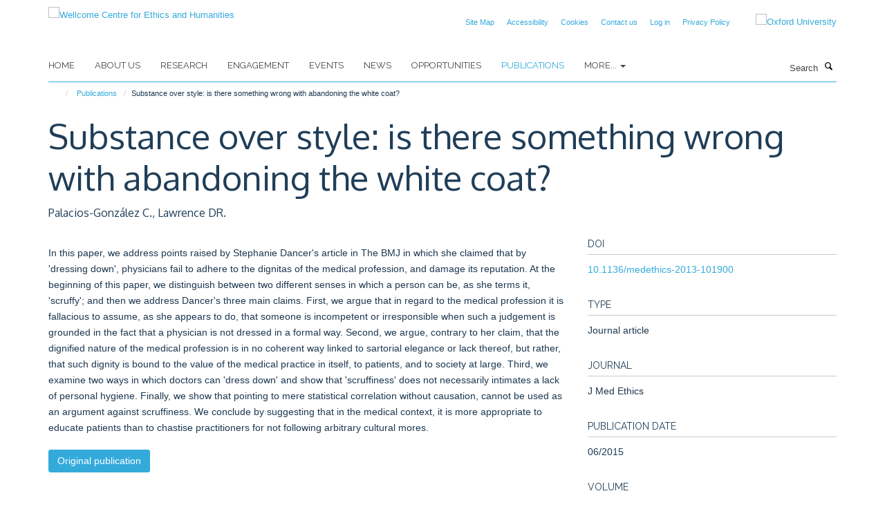

--- FILE ---
content_type: application/x-javascript;charset=utf-8
request_url: https://www.weh.ox.ac.uk/portal_javascripts/Turnkey%20Theme/themebootstrapjspluginshaikujquery.navigation-portlets-cachekey-b09921242ce3654b26910185c8d66fe3.js
body_size: 8209
content:

/* Merged Plone Javascript file
 * This file is dynamically assembled from separate parts.
 * Some of these parts have 3rd party licenses or copyright information attached
 * Such information is valid for that section,
 * not for the entire composite file
 * originating files are separated by - filename.js -
 */

/* - ++theme++bootstrap/js/plugins/haiku/jquery.navigation-portlets.js - */
// https://www.weh.ox.ac.uk/portal_javascripts/++theme++bootstrap/js/plugins/haiku/jquery.navigation-portlets.js?original=1
'use strict';var _createClass=function(){ function defineProperties(target,props){for(var i=0;i<props.length;i++){var descriptor=props[i];descriptor.enumerable=descriptor.enumerable||false;descriptor.configurable=true;if("value" in descriptor) descriptor.writable=true;Object.defineProperty(target,descriptor.key,descriptor)}} return function(Constructor,protoProps,staticProps){if(protoProps) defineProperties(Constructor.prototype,protoProps);if(staticProps) defineProperties(Constructor,staticProps);return Constructor}}();
function _classCallCheck(instance,Constructor){if(!(instance instanceof Constructor)){throw new TypeError("Cannot call a class as a function")}}(function($){var pluginName='navvy';var defaults={type:'submenu',ignoreLinksWithClass:'column-anchor',arrows:{collapsed:'&#65516;',collapse:'&#65514;'},toggleAria:{text:'Toggle panel visibility',className:'sr-only'}};var NavvyJqueryPlugin=function(){
function NavvyJqueryPlugin(element,options){_classCallCheck(this,NavvyJqueryPlugin);this.element=element;this.$element=$(element);this.settings=$.extend({},defaults,options);this.defaults=defaults;this.name=pluginName;this.init()}
_createClass(NavvyJqueryPlugin,[{key:'init',value: function init(){this.topMenuItems=this.$element.children('ul').children('li');this.topLinks=this.topMenuItems.children('a:not(.'+this.settings.ignoreLinksWithClass+')');this.goToTop=this.$element.children('p').children('a');this.goToTopTitle=this.goToTop.text();if(this.settings.type==='accordion'){this.useAccordion()} else if(this.settings.type==='separate'){this.useSeparate()} else{this.useSubmenu()}
this.bindClickEvents()}},{key:'useSubmenu',value: function useSubmenu(){var _this=this;this.topLinks.on('click', function(e){e.preventDefault();_this.topMenuItems.hide();var current=$(e.currentTarget).closest('li').show();current.children('ul').children('li').show()})}},{key:'useSeparate',value: function useSeparate(){var _this2=this;this.topLinks.on('click', function(e){e.preventDefault();_this2.topMenuItems.hide();var anchor=$(e.currentTarget);var text='\xAB '+anchor.text();anchor.hide().closest('li').show();anchor.siblings('ul').children('li').show();_this2.switchGoToTopText(text)})}},{key:'useAccordion',value: function useAccordion(){var _this3=this;this.toggleSr='<span class="'+this.settings.toggleAria.className+'">'+this.settings.toggleAria.text+'</span>';$.each(this.topLinks, function(_,link){var $el=$(link);if($el.siblings('ul').length>0){_this3.setArrow($el,'collapse')}});var setCollapsed=function setCollapsed(anchor){var isCollapsed=!anchor.siblings('ul').hasClass('shown');if(isCollapsed){_this3.resetArrows();_this3.changeArrowDirection(anchor,'collapsed');_this3.topMenuItems.children('.shown').removeClass('shown').children('li').slideUp();anchor.siblings('ul').addClass('shown').children('li').slideDown()} else{_this3.changeArrowDirection(anchor,'collapse');anchor.siblings('ul').removeClass('shown').children('li').slideUp()}};var activeLink=this.$element.find('.active');var hasActiveLink=activeLink.length;var subLinkActive=this.topMenuItems.find('.active').closest('ul').closest('li');var topLinkActive=activeLink.children('ul').closest('li');var checkActiveLink=function checkActiveLink(link,sublink){return link.length?link:sublink};var active=hasActiveLink?checkActiveLink(topLinkActive,subLinkActive):null;if(hasActiveLink){setCollapsed(active.children('a'))}
$('a[data-toggle="accordion"]').on('click', function(e){e.preventDefault();var anchor=$(e.currentTarget);if(anchor.siblings('ul').length>0){e.preventDefault();setCollapsed(anchor.siblings('a').first())}})}},{key:'switchGoToTopText',value: function switchGoToTopText(str){this.goToTop.text(str)}},{key:'resetArrows',value: function resetArrows(){var _this4=this;$.each(this.topLinks, function(_,link){var $el=$(link);_this4.changeArrowDirection($el,'collapse')})}},{key:'setArrow',value: function setArrow($el,arrow){var arrowAnchor=$('<a />',{href:'#','data-toggle':'accordion'});arrowAnchor.insertAfter($el);this.changeArrowDirection($el,arrow)}},{key:'changeArrowDirection',value: function changeArrowDirection($el,arrow){var html=''+this.settings.arrows[arrow]+this.toggleSr;$el.siblings('a[data-toggle="accordion"]').html(html)}},{key:'goBack',value: function goBack(e){e.preventDefault();this.topMenuItems.children('ul').children('li').hide();this.topMenuItems.show();this.topLinks.show();this.switchGoToTopText(this.goToTopTitle)}},{key:'bindClickEvents',value: function bindClickEvents(){this.goToTop.on('click',$.proxy(this.goBack,this))}}]);return NavvyJqueryPlugin}();$.fn[pluginName]=function Options(options){var _this5=this;return this.each(function(){if(!$.data(_this5,'plugin_'+pluginName)){$.data(_this5,'plugin_'+pluginName,new NavvyJqueryPlugin(_this5,options))}})}})(jQuery);

/* - ++theme++bootstrap/js/plugins/haiku/jquery.listscroll.js - */
// https://www.weh.ox.ac.uk/portal_javascripts/++theme++bootstrap/js/plugins/haiku/jquery.listscroll.js?original=1
"use strict";function _classCallCheck(t,s){if(!(t instanceof s))throw new TypeError("Cannot call a class as a function")}var _createClass=function(){function t(t,s){for(var e=0;e<s.length;e++){var i=s[e];i.enumerable=i.enumerable||!1,i.configurable=!0,"value"in i&&(i.writable=!0),Object.defineProperty(t,i.key,i)}}return function(s,e,i){return e&&t(s.prototype,e),i&&t(s,i),s}}();!function(t){var s={limitType:"height",listCount:"3",listHeight:"200",bottomShadowClass:"none",scrollMethod:"arrows",scrollerHeight:"100",tollerance:"100",arrows:{disabledClass:"disabled",up:{class:"btn",icon:"glyphicon-chevron-down"},down:{class:"btn",icon:"glyphicon-chevron-up"}},wrapClass:"listScroll-wrap"},e=function(){function e(i,n){_classCallCheck(this,e),this.element=i,this.$element=t(i),this.settings=t.extend({},s,n),this.init()}return _createClass(e,[{key:"init",value:function(){var t=this.getTargetHeight(),s=parseInt(this.settings.listHeight,10)<parseInt(this.settings.scrollerHeight,10)?this.settings.listHeight:parseInt(this.settings.listHeight,10)-parseInt(this.settings.scrollerHeight,10);("count"===this.settings.limitType&&0!==this.settings.listCount&&t>0||t>this.settings.listHeight)&&("arrows"!==this.settings.scrollMethod||this.isActive()||(this.createWrap(),this.appendArrows(),this.bindArrowActions()),"none"===this.settings.bottomShadowClass||this.isActive()||this.addShadow(),this.$element.css({height:"height"===this.settings.limitType?s:t,overflowY:"arrows"===this.settings.scrollMethod?"hidden":"scroll"})),this.$element.data("is-active",!0)}},{key:"isActive",value:function(){return this.$element.data("is-active")}},{key:"getTargetHeight",value:function(){var s=0;if("height"===this.settings.limitType)s=parseInt(this.$element.height(),10);else{var e=this.$element.children("li");if(0!==this.settings.listCount&&this.settings.listCount<e.length)for(var i=0;i<this.settings.listCount;i++)s+=t(e[i]).outerHeight(!0)}return s}},{key:"createWrap",value:function(){this.$element.wrap('<div class="'+this.settings.wrapClass+'"/>'),this.container=this.$element.closest("."+this.settings.wrapClass)}},{key:"updateArrowsState",value:function(t){var s=this.container.find(".arrow-up"),e=this.container.find(".arrow-down");"bottom"===t?s.addClass(this.settings.arrows.disabledClass):s.removeClass(this.settings.arrows.disabledClass),"top"===t?e.addClass(this.settings.arrows.disabledClass):e.removeClass(this.settings.arrows.disabledClass)}},{key:"appendArrows",value:function(){var s='<a class="arrow-up '+this.settings.arrows.up.class+'"><i class="'+this.settings.arrows.up.icon+'"></i></a>',e='<a class="arrow-down '+this.settings.arrows.down.class+'"><i class="'+this.settings.arrows.down.icon+'"></i></a>',i=t("<p>").attr("class","text-center");i.append(t(s)).append(t(e)),this.container.append(i),this.updateArrowsState("top")}},{key:"addShadow",value:function(){this.container.append('<div class="'+this.settings.bottomShadowClass+'"></div>')}},{key:"bindArrowActions",value:function(){this.container.on("click",".arrow-up",{self:this,direction:"up"},this.scrollList),this.container.on("click",".arrow-down",{self:this,direction:"down"},this.scrollList)}},{key:"scrollList",value:function(t){t.preventDefault();var s=t.data.self,e=t.data.direction,i="up"===e?s.$element.scrollTop()+s.$element.height():s.$element.scrollTop()-s.$element.height(),n=void 0;s.$element.animate({scrollTop:i},400,function(){n="up"===e?i+s.$element.height()>=s.$element[0].scrollHeight?"bottom":null:i<=0?"top":null,s.updateArrowsState(n)})}}]),e}();t.fn.listScroll=function(s){var i=this;return this.each(function(){t.data(i,"plugin_listScroll")||t.data(i,"plugin_listScroll",new e(i,s))})}}(jQuery);

/* - ++theme++bootstrap/js/plugins/haiku/jquery.listsearch.js - */
// https://www.weh.ox.ac.uk/portal_javascripts/++theme++bootstrap/js/plugins/haiku/jquery.listsearch.js?original=1
;(function($,window,document,undefined){'use strict';var pluginName='listSearch',defaults={items:'',sortBy:'',groupBy:''};
function Plugin(element,options){this.element=element;this.$element=$(this.element);this.settings=$.extend({},defaults,options);this._defaults=defaults;this._name=pluginName;this.items=[];this.filtered=[];this.groups=[];this.filteredBy={};this.init()}
$.extend(Plugin.prototype,{init: function(){if(!this.settings.groupBy||!this.settings.items){console.log('Invalid list!');return}
this._setupGroups();this._applyFilters(true)},_setupGroups: function(){var _this=this,els=$(this.$element.children(_this.settings.groupBy));$.each(els, function(idx,el){_this.groups.push({el:$(el),items:$(el).find(_this.settings.items),filtered:$(el).find(_this.settings.items)})})},_applyFilters: function(fresh){var _this=this;$.each(_this.groups, function(idx,group){group.filtered=fresh||Object.keys(_this.filteredBy).length===1?group.items:group.filtered;for(var filter in _this.filteredBy){if(typeof _this.filteredBy[filter]==='function'){group.filtered=_this._filter(group.filtered,_this.filteredBy[filter])}}});this.displayItems()},_sort: function(items){var _this=this;if(items.length){items.sort(function(a,b){var aName=$(a).find(_this.settings.sortBy).text().toLowerCase(),bName=$(b).find(_this.settings.sortBy).text().toLowerCase();return aName<bName?-1:aName>bName?1:0})}
return items},_filter: function(array,filterFunc){var index=-1,length=array.length,resIndex=-1,result=[];while(++index<length){var value=array[index];if(filterFunc(value)){result[++resIndex]=value}}
return result},filter: function(filter){this.filteredBy[filter.id]=filter.filter;this._applyFilters()},displayItems: function(){var _this=this,noPeople='There are no people matching your selection.',html,ignore;$.each(this.groups, function(idx,group){html=group.filtered.length?_this._sort($.unique(group.filtered)):noPeople;ignore=_this.settings.ignore?group.el.find(_this.settings.ignore):null;group.el.empty().append(ignore).append(html)})},resetFilter: function(name){delete this.filteredBy[name];this._applyFilters(true)}});$.fn[pluginName]=function(options){return this.each(function(){if(!$.data(this,'plugin_'+pluginName)){$.data(this,'plugin_'+pluginName,new Plugin(this,options))}})}})(jQuery,window,document);

/* - ++theme++bootstrap/js/plugins/haiku/jquery.list.js - */
// https://www.weh.ox.ac.uk/portal_javascripts/++theme++bootstrap/js/plugins/haiku/jquery.list.js?original=1
"use strict";function _classCallCheck(t,i){if(!(t instanceof i))throw new TypeError("Cannot call a class as a function")}var _createClass=function(){function t(t,i){for(var e=0;e<i.length;e++){var s=i[e];s.enumerable=s.enumerable||!1,s.configurable=!0,"value"in s&&(s.writable=!0),Object.defineProperty(t,s.key,s)}}return function(i,e,s){return e&&t(i.prototype,e),s&&t(i,s),i}}();!function(t){var i={items:[],fixedFilters:[],pagination:{container:"",limit:20},messages:{noMatch:"There are no matching items.",endOfList:"No more items to show."},messagesClass:"details",events:{}},e={};e.lastIndexOf=function(t,i){var e=t?t.length:0;if(!e)return-1;for(var s=e;s--;)if(t[s]===i)return s;return-1},e.union=function(t,i){for(var e=t.concat(i),s=0;s<e.length;++s)for(var n=s+1;n<e.length;++n)e[s]===e[n]&&e.splice(n--,1);return e},e.filter=function(t,i){for(var e=-1,s=t.length,n=-1,o=[];++e<s;){var a=t[e];i(a)&&(o[++n]=a)}return o},e.updateWindowLocation=function(t,i){var s=location.protocol+"//"+location.host+location.pathname;Object.keys(t).length>0&&(s+="?",Object.keys(t).forEach(function(n){void 0===e.find(n,i,"id")&&(s+=n+"="+t[n].value+"&")})),window.history.replaceState({},document.title,s)},e.guid=function(){return function t(i){return i?(i^16*Math.random()>>i/4).toString(16):([1e7]+-1e3+-4e3+-8e3+-1e11).replace(/[018]/g,t)}()},e.find=function(t,i,e){for(var s=0;s<i.length;s++)if(i[s][e]===t)return i[s]};var s=function(){function s(e,n){_classCallCheck(this,s),this.element=e,this.$element=t(e),this.settings=t.extend({},i,n),this.settings.pagination=t.extend({},i.pagination,n.pagination,{startkey:0,finished:!1}),this.settings.displayItems=[],this.settings.filteredItems=[].concat(this.settings.items),this.settings.filteredBy={},this.init()}return _createClass(s,[{key:"init",value:function(){this.setup(),this.setupFixedFilters(),this.applyFilters(),this.bindActions()}},{key:"setup",value:function(){this.settings.guid=e.guid(),this.setupHtml(),this.replacePagination()}},{key:"setupFixedFilters",value:function(){if(this.settings.fixedFilters.length>0)for(var t=0;t<this.settings.fixedFilters.length;t++)this.filter(this.settings.fixedFilters[t])}},{key:"setupHtml",value:function(){var i=t("<div>").attr("id","haikulist_"+this.settings.guid+"_items-container"),e=t("<div>").attr({class:"infinite-scroll-button-holder",id:"haikulist_"+this.settings.guid+"_load-more-button-container"});this.$element.empty().append(i).append(e),this.settings.itemsContainer=t("#haikulist_"+this.settings.guid+"_items-container"),this.settings.loadMoreButtonContainer=t("#haikulist_"+this.settings.guid+"_load-more-button-container")}},{key:"resetList",value:function(){this.settings.itemsContainer.empty(),this.settings.pagination.startkey=0,this.settings.pagination.finished=!1}},{key:"updateLoadMoreButtonText",value:function(){var t=this.settings.filteredItems.length-this.settings.displayItems.length,i=t>this.settings.pagination.limit?this.settings.pagination.limit:t,e="Load "+i+" more";this.settings.loadMoreButton.text(e)}},{key:"replacePagination",value:function(){var i=t("<a>").text("Loading...").attr({id:"haikulist_"+this.settings.guid+"_load-more",href:"#",class:"link-button"}),e=t("<p>").attr({id:"haikulist_"+this.settings.guid+"_finished",class:this.settings.messagesClass}),s=t("<a>").text("Go to top").attr({id:"haikulist_"+this.settings.guid+"_scroll-top",class:"btn btn-sm btn-default"}).css({position:"fixed",bottom:"0px",right:"20px"});t(this.settings.pagination.container).hide(),this.settings.loadMoreButtonContainer.append('<div class="clearfix"></div>').append(i).append(e).append(s),this.settings.loadMoreButton=t("#haikulist_"+this.settings.guid+"_load-more").hide(),this.settings.finishedMessage=t("#haikulist_"+this.settings.guid+"_finished").hide(),this.settings.scrollTopButton=t("#haikulist_"+this.settings.guid+"_scroll-top").hide()}},{key:"loadMore",value:function(t){var i=function(t,i,e){return t.length>e?t.slice(i,i+e):t}(this.settings.filteredItems,this.settings.pagination.startkey,this.settings.pagination.limit),s=e.lastIndexOf(this.settings.filteredItems,i[i.length-1]);this.settings.showMessages=this.settings.pagination.startkey>0,-1!==s?(this.settings.pagination.startkey=s+1,this.settings.displayItems=e.union(this.settings.displayItems,i),this.settings.displayItems.length===this.settings.filteredItems.length&&(this.settings.pagination.finished=!0),this.appendItemsToView(i,t)):this.settings.pagination.finished=!0,this.updateLoadMoreButtonText(),this.toggleLoadMoreButtonVisibility(),this.toggleMessagesVisibility(),this.updateItemCount()}},{key:"appendItemsToView",value:function(t,i){for(var e=this.settings.itemsContainer.children().last(),s=0;s<t.length;s++)this.settings.itemsContainer.append(t[s].html);i&&this.animateScroll(e)}},{key:"animateScroll",value:function(){var i=this,e=arguments.length>0&&void 0!==arguments[0]?arguments[0]:t("body"),s=e.offset().top;t("body, html").animate({scrollTop:s},1e3,function(){i.toggleScrollTopVisibility(s)})}},{key:"toggleScrollTopVisibility",value:function(i){i>t(window).height()-this.$element.offset().top?this.settings.scrollTopButton.show():this.settings.scrollTopButton.hide()}},{key:"toggleLoadMoreButtonVisibility",value:function(){this.settings.pagination.finished?this.settings.loadMoreButton.hide():this.settings.loadMoreButton.show()}},{key:"toggleMessagesVisibility",value:function(){var t=void 0;this.settings.pagination.finished&&(0===this.settings.displayItems.length&&(t=this.settings.messages.noMatch),this.settings.showMessages&&this.settings.displayItems.length>0&&(t=this.settings.messages.endOfList)),t?this.settings.finishedMessage.text(t).show():this.settings.finishedMessage.hide()}},{key:"updateItemCount",value:function(){var t=void 0,i=void 0;"function"==typeof this.settings.events.updateItemCount&&(i=this.settings.filteredItems.length===this.settings.items.length,t=this.settings.filteredItems.length,this.settings.events.updateItemCount(t,i))}},{key:"applyFilters",value:function(t){var i=this;this.settings.displayItems=[],(Object.keys(this.settings.filteredBy).length<2||t)&&(this.settings.filteredItems=[].concat(this.settings.items)),Object.keys(this.settings.filteredBy).forEach(function(t){"function"==typeof i.settings.filteredBy[t].filter&&(i.settings.filteredItems=e.filter(i.settings.filteredItems,i.settings.filteredBy[t].filter),void 0===e.find(t,i.settings.fixedFilters,"id")&&e.updateWindowLocation(i.settings.filteredBy,i.settings.fixedFilters))}),this.resetList(),this.loadMore()}},{key:"filter",value:function(t,i){var e=void 0===i?void 0!==this.settings.filteredBy[t.id]:i;this.settings.filteredBy[t.id]={filter:t.filter,value:t.value},this.applyFilters(e)}},{key:"resetFilter",value:function(t){delete this.settings.filteredBy[t],this.applyFilters(!0)}},{key:"bindActions",value:function(){var i=this;this.settings.loadMoreButton.on("click",function(t){t.preventDefault(),i.loadMore(!0)}),this.settings.scrollTopButton.on("click",function(t){t.preventDefault(),i.animateScroll()}),t(window).scroll(function(){i.toggleScrollTopVisibility(t(window).scrollTop())})}}]),s}();t.fn.haikuList=function(i){var e=this;return this.each(function(){t.data(e,"plugin_haikuList")||t.data(e,"plugin_haikuList",new s(e,i))})}}(jQuery);

/* - ++theme++bootstrap/js/plugins/haiku/turnkey-jobs-feed.js - */
// https://www.weh.ox.ac.uk/portal_javascripts/++theme++bootstrap/js/plugins/haiku/turnkey-jobs-feed.js?original=1
"use strict";function _classCallCheck(e,t){if(!(e instanceof t))throw new TypeError("Cannot call a class as a function")}var _createClass=function(){function e(e,t){for(var n=0;n<t.length;n++){var a=t[n];a.enumerable=a.enumerable||!1,a.configurable=!0,"value"in a&&(a.writable=!0),Object.defineProperty(e,a.key,a)}}return function(t,n,a){return n&&e(t.prototype,n),a&&e(t,a),t}}();!function(e){var t={feedUrl:null,keys:["html_description","salary","closes","webpage","label","url","contact","location"]},n=function(){function n(a,r){_classCallCheck(this,n),this.element=a,this.$element=e(a),this.settings=e.extend({},t,r),this.init()}return _createClass(n,[{key:"init",value:function(){var e=this,t=arguments;this.url=this.formatUrl(),this.fetch().fail(function(t,n,a){e.handleError(t.status+": "+a)}).done(function(n){n&&(n.vacancies.length?(e.buildResults(n.vacancies),e.setUpAccordion()):e.setupEmptyVacancies(),"function"==typeof e.settings.onComplete&&e.settings.onComplete.apply(e.vacancies,t))})}},{key:"formatUrl",value:function(){this.settings.feedUrl;var e=this.settings.feedUrl.substr(1+this.settings.feedUrl.lastIndexOf("/")).split("?")[0],t=-1!==e.lastIndexOf(".")?e.substr(e.lastIndexOf(".")):null,n=this.settings.feedUrl;return null!=t&&(n=n.substr(0,n.length-t.length)),n+=".json"}},{key:"fetch",value:function(){return e.ajax({type:"GET",crossDomain:!0,url:this.url,dataType:"json"})}},{key:"buildResults",value:function(t){var n=this;this.vacancies=e.map(t,function(t){var a=function(t){return-1!==e.inArray(t,n.settings.keys)},r=function(e,n){return e[n]=t[n],e};return Object.keys(t).filter(a).reduce(r,{})})}},{key:"setUpAccordion",value:function(){for(var t=this,n="",a=this.constructor.generateAccordionId(),r=e("<div/>",{class:"job-accordion"}),s=function(e,n,a){return'<div class="panel-heading"><a class="panel-title" data-toggle="collapse" data-parent="#job-accordion-'+e+'" href="#acc-'+e+"-"+a+'">'+n.label+"</a><p>Closing Date: "+t.constructor.formatDate(n.closes)+" | "+n.salary.label+"</p></div>"},i=function(e,t,n,a){return'<div id="acc-'+e+"-"+n+'" class="panel-collapse collapse '+a+'">\n          <div class="panel-body">'+t.html_description+'\n            <p><a href="'+t.webpage+'" class="btn btn-primary" target="_blank" rel="noopener">More information</a></p>\n          </div>\n        </div>'},l=0;l<this.vacancies.length;l++){var c=function(e){return{label:e.label||"Vacancy",closes:e.closes||"",salary:e.salary||{label:"not specified"},html_description:e.html_description||"",webpage:e.webpage||""}}(this.vacancies[l]);n+=function(e,t,n,a){return'<div class="panel panel-default">'+s(e,t,a)+i(e,t,a,n)+"</div>"}(a,c,"",l)}this.$element.hide(),r.addClass("panel-group").attr("id","job-accordion-"+a).html(n),this.$element.after(r)}},{key:"setupEmptyVacancies",value:function(){var t=e("<div/>",{class:"alert alert-box alert-info"});t.html("There are no open vacancies at the moment."),this.$element.hide(),this.$element.after(t)}},{key:"handleError",value:function(t){var n=(this.settings.feedUrl,e("<p />").attr("class","alert alert-warning").text("We couldn't find any vacancies at the moment. Please check back again!"));this.$element.hide().after(n)}}],[{key:"generateAccordionId",value:function(){return function e(t){return t?(t^16*Math.random()>>t/4).toString(16):([1e7]+-1e3+-4e3+-8e3+-1e11).replace(/[018]/g,e)}()}},{key:"formatDate",value:function(e){var t="";if(e){t=new Date(e).toString()}return t}}]),n}();e.fn.queryJobsFeed=function(t){var a=this;return this.each(function(){e.data(a,"plugin_queryJobsFeed")||e.data(a,"plugin_queryJobsFeed",new n(a,t))})}}(jQuery);

/* - ++theme++bootstrap/js/plugins/haiku/haiku-xml-jobs-feed.js - */
// https://www.weh.ox.ac.uk/portal_javascripts/++theme++bootstrap/js/plugins/haiku/haiku-xml-jobs-feed.js?original=1
"use strict";function _typeof(o){"@babel/helpers - typeof";return _typeof="function"==typeof Symbol&&"symbol"==typeof Symbol.iterator?function(o){return typeof o}:function(o){return o&&"function"==typeof Symbol&&o.constructor===Symbol&&o!==Symbol.prototype?"symbol":typeof o},_typeof(o)}function _classCallCheck(a,n){if(!(a instanceof n)){throw new TypeError("Cannot call a class as a function")}}function _defineProperties(e,r){for(var t=0;t<r.length;t+=1){var o=r[t];o.enumerable=o.enumerable||!1,o.configurable=!0,"value"in o&&(o.writable=!0),Object.defineProperty(e,_toPropertyKey(o.key),o)}}function _createClass(e,r,t){return r&&_defineProperties(e.prototype,r),t&&_defineProperties(e,t),Object.defineProperty(e,"prototype",{writable:!1}),e}function _toPropertyKey(t){var i=_toPrimitive(t,"string");return "symbol"==_typeof(i)?i:i+""}function _toPrimitive(t,r){if("object"!=_typeof(t)||!t){return t}var e=t[Symbol.toPrimitive];if(void 0!==e){var i=e.call(t,r||"default");if("object"!=_typeof(i)){return i}throw new TypeError("@@toPrimitive must return a primitive value.")}return("string"===r?String:Number)(t)}(function($){var pluginName='xmlJobFeedParser';var defaults={feedUrl:null,keys:['shortDescription','recruitmentId','jobDescription','recruitmentClosesDate','recruitmentClosesTime','gradeAndSalaryText']};var HaikuXMLJobsFeedjQueryPlugin=function(){function HaikuXMLJobsFeedjQueryPlugin(element,options){_classCallCheck(this,HaikuXMLJobsFeedjQueryPlugin);this.element=element;this.$element=$(element);this.settings=$.extend({},defaults,options);this.init()}return _createClass(HaikuXMLJobsFeedjQueryPlugin,[{key:"init",value:function init(){var _this=this,_arguments=arguments;this.fetch().fail(function(jqXhr,_,err){_this.handleError("".concat(jqXhr.status,": ").concat(err))}).done(function(res){if(res){var vacancies=$(res).find('vacancy');if(vacancies.length>0){_this.buildResults(vacancies);_this.setAccordion()}else{_this.setupEmptyVacancies()}if(typeof _this.settings.onComplete==='function'){_this.settings.onComplete.apply(_this.vacancies,_arguments)}}})}},{key:"fetch",value:function fetch(){return $.ajax({type:'GET',url:this.settings.feedUrl,dataType:'xml'})}},{key:"buildResults",value:function buildResults(results){var keys=this.settings.keys;this.vacancies=results.map(function(){var $result=$(this);var vacancy={};keys.forEach(function(key){vacancy[key]=$.trim($result.find(key).text())});return vacancy})}},{key:"setAccordion",value:function setAccordion(){var _this2=this;var accordionHtml='';var accordionId=this.constructor.generateAccordionId();var accordionContainer=$('<div/>',{class:'job-accordion'});var formatVacancy=function formatVacancy(vacancy){return{label:vacancy.shortDescription||'Vacancy',closes:vacancy.recruitmentClosesDate||'',salary:vacancy.gradeAndSalaryText||'Not specified',html_description:vacancy.jobDescription||'',webpage:_this2.createJobLink(vacancy.recruitmentId)||''}};var makeAccordionButton=function makeAccordionButton(id,idx,label){return "<a class=\"panel-title\" type=\"button\" data-toggle=\"collapse\" href=\"#acc-".concat(id,"-").concat(idx,"\" data-parent=\"#job-accordion-").concat(accordionId,"\" aria-expanded=\"false\" aria-controls=\"acc-").concat(id,"-").concat(idx,"\">").concat(label,"</a>")};var makeAccordionHeader=function makeAccordionHeader(id,vacancy,idx){return "<div class=\"panel-heading\">".concat(makeAccordionButton(id,idx,vacancy.label),"<p>Closing Date: ").concat(vacancy.closes," | ").concat(vacancy.salary,"</p></div>")};var makeAccordionContent=function makeAccordionContent(id,_ref,idx,isCurrent){var htmlDescription=_ref.html_description,webpage=_ref.webpage;return "<div id=\"acc-".concat(id,"-").concat(idx,"\" class=\"accordion-collapse collapse ").concat(isCurrent,"\">\n          <div class=\"panel-body\">").concat(htmlDescription,"\n            <p><a href=\"").concat(webpage,"\" class=\"btn btn-primary\" target=\"_blank\" rel=\"noopener\">More information</a></p>\n          </div>\n        </div>")};var makeAccordionItem=function makeAccordionItem(id,vacancy,idx,isCurrent){return "<div class=\"panel panel-default\">".concat(makeAccordionHeader(id,vacancy,idx,isCurrent)).concat(makeAccordionContent(id,vacancy,idx,isCurrent),"</div>")};for(var i=0;i<this.vacancies.length;i+=1){var vacancy=formatVacancy(this.vacancies[i]);var isCurrent='';accordionHtml+=makeAccordionItem(accordionId,vacancy,i,isCurrent)}this.$element.hide();accordionContainer.addClass('panel-group').attr('id',"job-accordion-".concat(accordionId)).html(accordionHtml);this.$element.after(accordionContainer)}},{key:"createJobLink",value:function createJobLink(recruitmentId){return "https://my.corehr.com/pls/uoxrecruit/erq_jobspec_version_4.display_form?p_refresh_search=Y&p_recruitment_id=".concat(recruitmentId,"&p_form_profile_detail=&p_display_apply_ind=Y&p_process_type=&p_applicant_no=&p_company=10&p_internal_external=E&p_display_in_irish=N")}},{key:"setupEmptyVacancies",value:function setupEmptyVacancies(){var infoContainer=$('<div/>',{class:'alert alert-box alert-info'});infoContainer.html('There are no open vacancies at the moment.');this.$element.hide();this.$element.after(infoContainer)}},{key:"handleError",value:function handleError(err){var feedUrl=this.settings.feedUrl;console.error("Something went wrong with the jobs feed: ".concat(feedUrl,"! ").concat(err));var warning=$('<p />').attr('class','alert alert-warning').text("We couldn't find any vacancies at the moment. Please check back again!");this.$element.hide().after(warning)}}],[{key:"generateAccordionId",value:function generateAccordionId(){var len=arguments.length>0&&arguments[0]!==undefined?arguments[0]:11;var idx=36;var hex='';while(idx--){hex+=idx.toString(36)}function uid(len){var str='';var num=len;while(num--){str+=hex[Math.random()*36|0]}return str}return uid(len)}}])}();$.fn[pluginName]=function Options(options){var _this3=this;return this.each(function(){if(!$.data(_this3,"plugin_".concat(pluginName))){$.data(_this3,"plugin_".concat(pluginName),new HaikuXMLJobsFeedjQueryPlugin(_this3,options))}})}})(jQuery);
